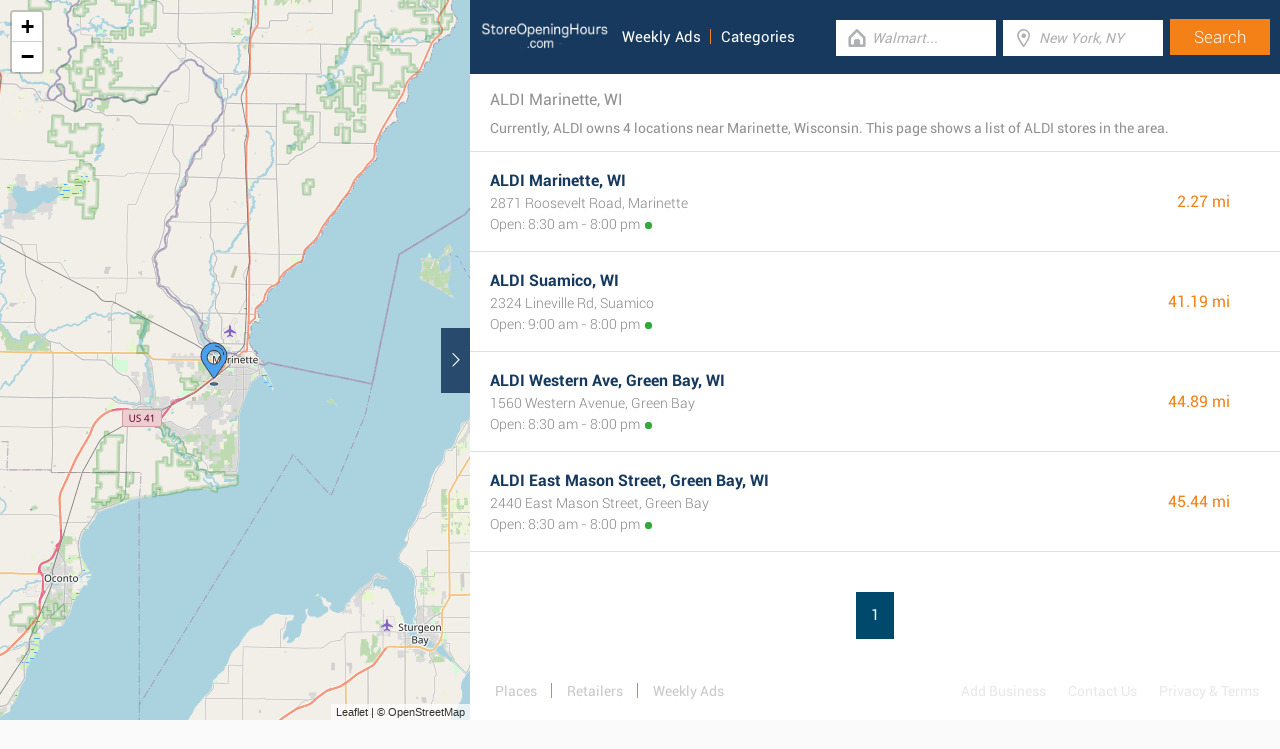

--- FILE ---
content_type: text/html; charset=UTF-8
request_url: https://www.storeopeninghours.com/retailers/aldi/marinette-wi
body_size: 2212
content:
<!DOCTYPE html><html lang="en_US"><head><meta name="google-site-verification"content="i4v8bD1a1hMCQhV_KBmPLiR0c-aP03t6A8sdcJEJrRQ"/><meta name="msvalidate.01"content="7A8FB32C6D0255AF75EE091D5AB857F2"/><meta charset="UTF-8"/><title>ALDI Marinette, WI - Store Locator & Hours</title><meta http-equiv="X-UA-Compatible"content="IE=edge"/><meta name="theme-color"content="#17385E"/><meta name="viewport"content="width=device-width, initial-scale=1"/><base href="https://www.storeopeninghours.com/"/><link rel="stylesheet"href="https://www.storeopeninghours.com/css/final.act.min.css?v=3"media="screen"/><link rel="stylesheet"href="https://www.storeopeninghours.com/css/final.add.css?v=12"media="screen"/><link rel="preload"as="image"shref="https://a.tile.openstreetmap.org/"/><link rel="preload"as="image"href="https://b.tile.openstreetmap.org/"/><link rel="preload"as="image"href="https://c.tile.openstreetmap.org/"/></head><body class="search-page search-page-roll"><input type="checkbox"class="display-none"id="change"/><input type="checkbox"class="display-none"id="search-input"/><div class="map-frame"><div id="map"></div></div><header class="main-header"><div class="row"><div class="span-large-10 span-medium-10 logo-section"><a class="main-logo"href="https://www.storeopeninghours.com/"><img src="images/logo_web_retail_us.png"alt="Logo"height="36"width="130"/></a><div class="navbar"><ul><li><a href="https://www.storeopeninghours.com/weekly-ads/">Weekly Ads</a></li><li><a href="https://www.storeopeninghours.com/categories/">Categories</a></li></ul></div><div class="side-menu"><input type="checkbox"class="display-none"id="menu"/><label for="search-input"class="label-search"onclick><i class="tiecons tiecons-search-simple"></i></label><label for="menu"class="label-menu"onclick><i class="tiecons tiecons-menu-light"></i></label><ul class="mobile-menu"><li><a href="https://www.storeopeninghours.com/weekly-ads/">Weekly Ads</a></li><li><a href="https://www.storeopeninghours.com/categories/">Categories</a></li></ul></div></div><div class="span-large-14 span-medium-14 form-section"id="form-section"><form action="/"class="clearfix"><div class="input"><i class="tiecons tiecons-home-simple-door"></i><input type="text"name="q"value=""placeholder="Walmart..."class="focusInput"/></div><div class="input"><i class="tiecons tiecons-mappoint"></i><input type="text"name="place"value=""id="place"placeholder="New York, NY"/></div><div class="input submit"><input type="submit"value="Search"/></div></form></div></div></header><section><label for="change"class="change"><i class="tiecons tiecons-arrow-simple-normal-right"></i></label><div class="row"><div class="search-what"><h1 class="like-p main-title">ALDI Marinette, WI</h1><p class="small-p description">Currently, ALDI owns 4 locations near Marinette, Wisconsin. This page shows a list of ALDI stores in the area. </p></div><div class="search-places"><div class="place"><h2><a href="https://www.storeopeninghours.com/aldi-marinette-wi"class="special">ALDI Marinette, WI</a></h2><div class="like-strong long-address">2871 Roosevelt Road, Marinette</div><span class="open-time open">Open: 8:30 am - 8:00 pm</span><span class="distance">2.27 mi </span></div><div class="place"><h2><a href="https://www.storeopeninghours.com/aldi-suamico-wi"class="special">ALDI Suamico, WI</a></h2><div class="like-strong long-address">2324 Lineville Rd, Suamico</div><span class="open-time open">Open: 9:00 am - 8:00 pm</span><span class="distance">41.19 mi </span></div><div class="place"><h2><a href="https://www.storeopeninghours.com/aldi-western-ave-green-bay-wi"class="special">ALDI Western Ave, Green Bay, WI</a></h2><div class="like-strong long-address">1560 Western Avenue, Green Bay</div><span class="open-time open">Open: 8:30 am - 8:00 pm</span><span class="distance">44.89 mi </span></div><div class="place"><h2><a href="https://www.storeopeninghours.com/aldi-county-rd-v-green-bay-wi"class="special">ALDI East Mason Street, Green Bay, WI</a></h2><div class="like-strong long-address">2440 East Mason Street, Green Bay</div><span class="open-time open">Open: 8:30 am - 8:00 pm</span><span class="distance">45.44 mi </span></div></div><div class="pagination"><a class="number-page active"href="https://www.storeopeninghours.com/retailers/aldi/marinette-wi">1</a></div><footer class="main-footer"><div class="container"><div class="row"><div class="span-medium-8"><div class="navbar navbar-left"><ul><li><a href="https://www.storeopeninghours.com/locations/">Places</a></li><li><a href="https://www.storeopeninghours.com/retailers/">Retailers</a></li><li><a href="https://www.storeopeninghours.com/weekly-ads/">Weekly Ads</a></li></ul></div></div><div class="span-medium-16"><div class="navbar navbar-right"><ul><li><a href="https://www.storeopeninghours.com/info/business"rel="nofollow">Add Business</a></li><li><a href="https://www.storeopeninghours.com/info/contact"rel="nofollow">Contact Us</a></li><li><a href="https://www.storeopeninghours.com/info/privacy-policy"rel="nofollow">Privacy &amp; Terms</a></li><li>Copyright &copy; 2015 </li></ul></div></div></div></div></footer></div></section><script> var clat = 45.0999849; var clng = -87.6306623; var markerShop = [[45.0749020,-87.6605520], [44.5934390,-88.0734120], [44.5266880,-88.0609980], [44.4857000,-87.9607770]]; var directShop = [['ALDI Marinette, WI','aldi-marinette-wi'], ['ALDI Suamico, WI','aldi-suamico-wi'], ['ALDI Western Ave, Green Bay, WI','aldi-western-ave-green-bay-wi'], ['ALDI East Mason Street, Green Bay, WI','aldi-county-rd-v-green-bay-wi']]; var mico ="https://www.storeopeninghours.com/images/map_pin.png";</script><script> var country ="us";</script><script src="//pagead2.googlesyndication.com/pagead/js/adsbygoogle.js"></script><script> (adsbygoogle = window.adsbygoogle || []).push({ google_ad_client:"ca-pub-3115969629981933", enable_page_level_ads: true });</script><script defer src="https://www.googletagmanager.com/gtag/js?id=G-SVBP970YH8"></script><script> window.dataLayer = window.dataLayer || []; function gtag(){dataLayer.push(arguments);} gtag('js', new Date()); gtag('config', 'G-SVBP970YH8'); </script><script src="//cdnjs.cloudflare.com/ajax/libs/jquery/2.1.3/jquery.min.js"></script><link rel="stylesheet"href="https://www.storeopeninghours.com/css/mapLeaflet.min.css"/><link rel="stylesheet"href="https://www.storeopeninghours.com/css/mapLeafletMarkerCluster.min.css"/><script src="https://www.storeopeninghours.com/js/jquery.dotdotdot.min.js"async defer></script><script src="https://www.storeopeninghours.com/js/mapLeaflet.min.js"></script><script src="https://www.storeopeninghours.com/js/mapLeafletMarkerCluster.min.js"></script><script src="https://www.storeopeninghours.com/js/initMap.min.js"></script><script src="https://www.storeopeninghours.com/js/scrollSpy.min.js"async defer></script><script src="https://maps.googleapis.com/maps/api/js?key=AIzaSyAwijTcE96IIJKBmffhZBCgL0LCBTtJhao&libraries=places&callback=initAutocomplete"defer></script><script src="https://www.storeopeninghours.com/js/autocomplete.google.min.js"></script></body></html>

--- FILE ---
content_type: text/html; charset=utf-8
request_url: https://www.google.com/recaptcha/api2/aframe
body_size: 267
content:
<!DOCTYPE HTML><html><head><meta http-equiv="content-type" content="text/html; charset=UTF-8"></head><body><script nonce="9iS0yb6voDK3-aX-Qub4Sw">/** Anti-fraud and anti-abuse applications only. See google.com/recaptcha */ try{var clients={'sodar':'https://pagead2.googlesyndication.com/pagead/sodar?'};window.addEventListener("message",function(a){try{if(a.source===window.parent){var b=JSON.parse(a.data);var c=clients[b['id']];if(c){var d=document.createElement('img');d.src=c+b['params']+'&rc='+(localStorage.getItem("rc::a")?sessionStorage.getItem("rc::b"):"");window.document.body.appendChild(d);sessionStorage.setItem("rc::e",parseInt(sessionStorage.getItem("rc::e")||0)+1);localStorage.setItem("rc::h",'1769973508655');}}}catch(b){}});window.parent.postMessage("_grecaptcha_ready", "*");}catch(b){}</script></body></html>